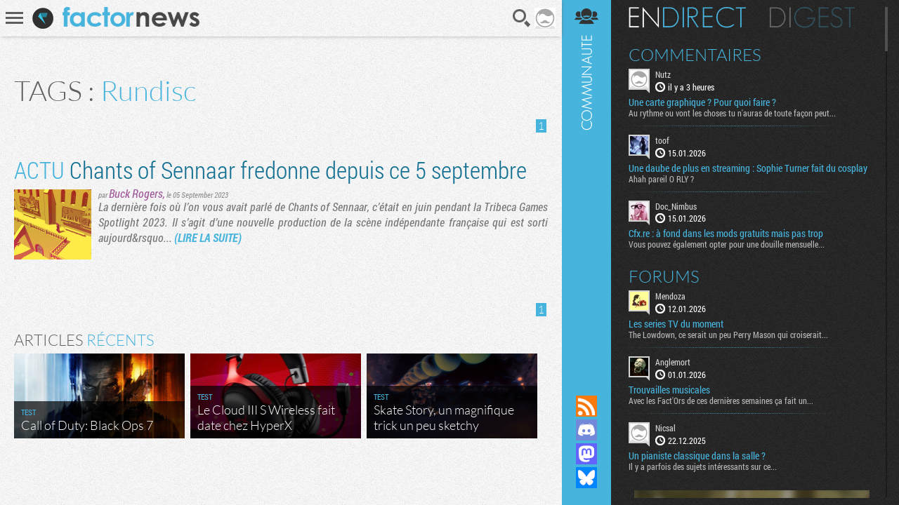

--- FILE ---
content_type: text/html; charset=UTF-8
request_url: https://www.factornews.com/recherche/Rundisc.html
body_size: 4287
content:
<!DOCTYPE html>
<html lang="fr" prefix="og: http://ogp.me/ns#">
<head>
    <meta charset="utf-8" />
    <meta name="language" content="fr" />
    <meta name="msvalidate.01" content="3448862E1DCF1A9BABF9DF19BAAE8073" />
    <meta name="robots" content="max-snippet:-1, max-image-preview:large, max-video-preview:-1" />
    <title>Rundisc sur Factornews</title>
    <meta name="title" content="Rundisc sur Factornews">
    <meta name="description" content="Incroyable ! Rundisc : toute l'actualité sur une même page">
    <meta property="og:title" content="Factornews - A fond dans la déconne mais pas trop. Actualité PC Consoles Mobile et portable">
    <meta property="og:description" content="Actualité fraiche et moins fraiche du jeu vidéo sur PC, consoles et tout autre terminal que des constructeurs fous vont nous inventer">
    <meta property="og:type" content="website">
    <meta property="og:url" content="https://www.factornews.com/recherche/Rundisc.html" >
    <meta property="og:image" content="https://www.factornews.com/medias/css/default/logo_factornews_pic.png">
    <link rel="shortcut icon" type="image/x-icon" href="/medias/css/default/favicon.ico" />
    <link rel="icon" type="image/x-icon" href="/medias/css/default/favicon.ico" />
    <link rel="alternate" type="application/rss+xml" href="https://www.factornews.com/rss.xml" title="RSS" />
    <meta name="viewport" content="width=device-width, initial-scale=1.0, maximum-scale=1">
    <!--[if lt IE 9]>
        <script src="/medias/js/libs/html5/html5shiv.js"></script>
    <![endif]-->

    <link href="/min/?g=cssfront" media="screen" rel="stylesheet" type="text/css" />

    <link href="/min/?f=/medias/css/default/jqueryui/jquery-ui-1.9.1.custom.css,/medias/css/default/styles.css" media="screen" rel="stylesheet" type="text/css" />

    </head>
<body id="contentSearchList" class=" showCommunity">
<div id="userBar">
    <div id="userBarLinks">
        <ul class="userBarListItems">
            <li class="userBarItemNv1"><a class="userBarItem" href="/podcasts.html"><span>Podcasts</span></a></li>
            <li class="userBarItemNv1"><a class="userBarItem" href="/actualites-articles-tests-preview.html"><span>Articles</span></a></li>
            <li class="userBarItemNv1 userBarItemParent">
                <a class="userBarItem" href="javascript:void(0);"><span>Slice &raquo;</span></a>
                <ul class="userBarListItemsNv2">
                    <li class="userBarItemNv2"><a class="userBarItem" href="/slice"><span>Derniers slices</span></a></li>
                    <li class="userBarItemNv2"><a class="userBarItem" href="/slice/proposer-une-image.html"><span>Proposer une capture</span></a></li>
                    <li class="userBarItemNv2"><a class="userBarItem" href="/slice/tips.html"><span>Quelques astuces</span></a></li>
                    <li class="userBarItemNv2"><a class="userBarItem" href="/slice/a-propos.html"><span>A propos</span></a></li>
                    <li class="userBarItemNv2"><a class="userBarItem userBarItemBack" href="javascript:void(0);"><span>Retour</span></a></li>
                </ul>
            </li>
            <li class="userBarItemNv1"><a class="userBarItem" href="/forums"><span>Forums</span></a></li>
            <li class="userBarItemNv1"><a class="userBarItem" href="/a-propos.html"><span>A propos</span></a></li>
        </ul>
    </div>
</div>    <div class="factorGlobalWrapper">
                    <div id="factorNavBar">
        <div class="factorNavBarWrapper">
            <div class="factorSectionWrapper">
                <div class="factorNavBarLeft">
                    <a href="javascript:void(0);" id="factorNavBarHb">
                        <span></span>
                        <span></span>
                        <span></span>
                    </a>
                    <a href="/"><img src="/medias/css/default/logo_factornews_pic.png" width="30" height="30" alt="Logo Factornews" class="factorNavBarLogo"></a>
                                        <a href="/"><img src="/medias/css/default/logo_factornews_txt.png" height="28" alt="Logo Factornews texte" class="factorNavBarLogoTxt"></a>
                                    </div>
                <div class="factorNavBarRight">
                    <div id="userPanel">
                        <a href="javascript:void(0);" class="factorNavBarBtn" id="factorNavBarBtnSearch" title="Rechercher">Recherche</a>
                                                                        <a href="javascript:void(0);" class="factorNavBarBtn" id="factorNavBarBtnAvatarLoggedOff"><img width="30" height="30" alt="Avatar par défaut" class="upUsernameImg" src="/images/avatars/default/30.png" class="upUsernameImg"/></a>
                                                <a href="javascript:void(0);" class="factorNavBarBtn" id="factorNavBarCommunity">&nbsp;</a>
                    </div>
                </div>
            </div>
        </div>
    </div>
    <div class="factorSectionHeader" id="pageTop"></div>
        <div class="factorSectionFooter" id="factorSectionLogin">
        <div class="factorSectionWrapper">
            <div class="factorLoginBox" id="factorLoginBoxContent">
                <div class="factorLoginBoxColRight">
                    <div class="factorTitleConnexion">Connexion</div>
                    <div id="factorLoginTab">
                                                <a href="javascript:void(0);" class="factornews" title="Connexion via Factornews"></a>
                                                <a href="/external-login-steam" class="steam" title="Connexion via Steam"></a>
                        <a href="/external-login-google" class="google" title="Connexion via Google"></a>
                    </div>
                    <div class="factorLoginBoxConnexionWrapper">
                        <form id="fcLoginForm" enctype="application/x-www-form-urlencoded" method="post" action="/" accept-charset="utf-8">
<input type="hidden" name="fid_Application_Form_LogIn" value="Application_Form_LogIn" id="fid_Application_Form_LogIn" /><input type="hidden" name="nocross" data-csrffield="data-csrffield" value="360416_4cdd33a60ea1d6b3b7f3ba6fc2f6f8ce" /><div class="inputGroupType1"><label for="login" class="fieldLabel required">Pseudo *</label>

<input type="text" name="login" id="login" value="" class="fieldInput" tabindex="1" /></div><div class="inputGroupType1"><label for="password" class="fieldLabel required">Mot de passe *</label>

<input type="password" name="password" id="password" value="" class="fieldInput" tabindex="2" /></div><div class="inputGroupType1">
<input type="hidden" name="remember" value="0" /><input type="checkbox" name="remember" id="remember" value="1" class="factorFormCheckbox" tabindex="3" />
<label for="remember" class="fieldLabelInline optional">Rester connecté</label></div><div class="forceTARight" style="padding-top: 15px;"><button class="btnType2" type="button" id="fcLoginBoxForgotAccount">COMPTE OUBLIE ?</button>
<button name="logInSubmit" id="logInSubmit" type="submit" class="btnType1" data-redirect-url="" tabindex="4">Connexion</button></div><div id="factorLoginBoxMsg" class="forceTARight"></div></form>                        <div id="factorLoginBoxForgotPassWrapper" class="forceNoDisplay">
                            <form id="fcForgotPass" enctype="application/x-www-form-urlencoded" method="post" action="/" accept-charset="utf-8">
<input type="hidden" name="fid_Application_Form_OubliPasse" value="Application_Form_OubliPasse" id="fid_Application_Form_OubliPasse" /><input type="hidden" name="nocross" data-csrffield="data-csrffield" value="26203_75d760b48a109ae2319582bbdaac861a" /><div class="factorLoginBoxForgotPassInfos">Pour récupérer votre compte, veuillez saisir votre adresse email. Vous allez recevoir un email contenant une adresse pour récupérer votre compte.</div><div class="inputGroupType1"><label for="email" class="fieldLabel required">Adresse email *</label>

<input type="text" name="email" id="email" value="" class="fieldInput" /></div><div class="forceTARight">
<input type="submit" name="forgotPassSubmit" id="forgotPassSubmit" value="Valider" class="btnType1" /></div></form>                        </div>
                    </div>
                </div>
                <div class="factorLoginBoxColLeft">
                    <div class="factorTitleInscription">Inscription</div>
                    <div id="factorLoginBoxInscriptionText">
                        En vous inscrivant, vous acceptez les <a href="/a-propos.html">conditions d'utilisation du site</a> et de nous vendre votre âme pour un euro symbolique. Amusez vous, mais pliez vous à la charte.                    </div>
                    <div class="factorLoginBoxInscriptionWrapper">
                        <form id="fcCreateUserForm" enctype="application/x-www-form-urlencoded" method="post" action="/" autocomplete="off" accept-charset="utf-8">
<input type="hidden" name="fid_Application_Form_CreateUser" value="Application_Form_CreateUser" id="fid_Application_Form_CreateUser" /><input type="hidden" name="nocross" data-csrffield="data-csrffield" value="932861_2152fc45317a908c4aa75387926c3a41" /><div class="factorLoginBoxRegisterLeft"><div class="inputGroupType1"><label for="fcCreateUserPseudo" class="fieldLabel required">Pseudo *</label>

<input type="text" name="login" id="fcCreateUserPseudo" value="" class="fieldInput fcCreateUserForm" tabindex="5" autocomplete="off" /></div><div class="inputGroupType1"><label for="fcCreateUserMail" class="fieldLabel required">Addresse email *</label>

<input type="text" name="mail" id="fcCreateUserMail" value="" class="fieldInput fcCreateUserForm" tabindex="6" autocomplete="off" /></div><div class="inputGroupType1"><label for="fcCreateUserPassword" class="fieldLabel required">Mot de passe *</label>

<input type="password" name="password" id="fcCreateUserPassword" value="" class="fieldInput fcCreateUserForm" tabindex="8" autocomplete="off" /></div><div class="inputGroupType1"><p class="fieldLabel nobot">Un Rédacteur Factornews vous demande :</p><label for="fcCreateUserNoBotText" class="fieldLabel required">Cobien fton cent sinquante-neuffe moins huit ? *</label>

<input type="text" name="question" id="fcCreateUserNoBotText" value="" class="fieldInput fcCreateUserForm" tabindex="10" autocomplete="off" placeholder="535" />
<input type="hidden" name="questionHash" value="683133" id="fcCreateUserNoBotHash" /></div></div><div class="factorLoginBoxRegisterRight"><div class="inputGroupType1"><label for="fcCreateUserMail2" class="fieldLabel required">Confirmation email *</label>

<input type="text" name="mail2" id="fcCreateUserMail2" value="" class="fieldInput fcCreateUserForm" tabindex="7" autocomplete="off" /></div><div class="inputGroupType1"><label for="fcCreateUserPassword2" class="fieldLabel required">Confirmation mot de passe *</label>

<input type="password" name="password2" id="fcCreateUserPassword2" value="" class="fieldInput fcCreateUserForm" tabindex="9" autocomplete="off" /></div><div class="forceTARight">
<input type="submit" name="createUser" id="fcCreateUserSubmit" value="S'inscrire" class="btnType1" tabindex="11" /></div></div></form>                    </div>
                </div>
            </div>
        </div>
    </div>
            <div class="factorSectionArticles search">
        <div class="factorSectionWrapper">
            <div class="factorContenuDetailsLeftWrapper">
                <div class="searchInitialSearch">TAGS : <span>Rundisc</span></div>                <section class="articlesListWrapper">
                    <div class="articlesListSearchEngine">
                        <div class="articlesListSearchEngineCols">
                            <div class="articlesListSearchEngineCol2">
                                <div class="paginationControlTypeContenus forceTARight">
    <div class="paginationControlTypeContenusWrapper">
                                    
                                            <span class="current">1</span>
                    
                
                        </div>
</div>                            </div>
                        </div>
                    </div>

                                        <article class="articlesListItem">
                        <h3 class="articlesListItemTitle"><a href="/actualites/chants-of-sennaar-fredonne-depuis-ce-5-septembre-49775.html"><span class="color1">ACTU</span> Chants of Sennaar fredonne depuis ce 5 septembre</a></h3>
                        <div class="articlesListItemContentWrapper">
                            <div class="articlesListItemVign"><a href="/actualites/chants-of-sennaar-fredonne-depuis-ce-5-septembre-49775.html"><img src="https://www.factornews.com/images/110x100/14/140590.jpg" alt="" /></a></div>
                            <div class="articlesListItemResume">
                                <div class="articlesListItemDetails">par <span><a href="/membre/buck-rogers-8731.html" class="viewProfilMembre">Buck Rogers</a>,</span> <time datetime="2023-09-05 22:45" pubdate>le 05 September 2023</time></div>
                                <p class="articlesListItemTxt">La dernière fois où l&rsquo;on vous avait parlé de Chants of Sennaar, c&rsquo;était en juin pendant la Tribeca Games Spotlight 2023. Il s&rsquo;agit d&rsquo;une nouvelle production de la scène indépendante française qui est sorti aujourd&rsquo... <a href="/actualites/chants-of-sennaar-fredonne-depuis-ce-5-septembre-49775.html" class="articlesListItemMoreLink">(LIRE LA SUITE)</a></p>
                            </div>
                        </div>
                    </article>
                                        <div class="paginationControlTypeContenus forceTARight">
    <div class="paginationControlTypeContenusWrapper">
                                    
                                            <span class="current">1</span>
                    
                
                        </div>
</div>                </section>
            </div>
            <aside class="factorContenuDetailsRightWrapper">
                                                <div class="recentArticlesContainer">
                    <h3 class="titreType1">Articles <strong>récents</strong></h3>
                    <section class="recentArticlesWrapper">
                                                        <article class="recentArticle1" style="background-image:url(https://www.factornews.com/images/300x121/14/146969.jpg);">
                                        <a href="/test/call-of-duty-black-ops-7-51664.html">
                                            <span class="recentArticleTitle1">
                                                <span>TEST</span>
                                                Call of Duty: Black Ops 7                                            </span>
                                        </a>
                                    </article>
                                                        <article class="recentArticle1" style="background-image:url(https://www.factornews.com/images/300x121/14/146928.jpg);">
                                        <a href="/test/le-cloud-iii-s-wireless-fait-date-chez-hyperx-51651.html">
                                            <span class="recentArticleTitle1">
                                                <span>TEST</span>
                                                Le Cloud III S Wireless fait date chez HyperX                                            </span>
                                        </a>
                                    </article>
                                                        <article class="recentArticle1" style="background-image:url(https://www.factornews.com/images/300x121/14/146921.png);">
                                        <a href="/test/skate-story-un-magnifique-trick-un-peu-sketchy-51647.html">
                                            <span class="recentArticleTitle1">
                                                <span>TEST</span>
                                                Skate Story, un magnifique trick un peu sketchy                                            </span>
                                        </a>
                                    </article>
                                        </section>
                </div>
                            </aside>
        </div>
    </div>
    <div id="factorCommunityCol">
    <div id="factorSectionCommunityLoad"></div>
</div><div class="factorSearch">
    <div class="factorSearchBox">
        <div class="factorSearchBoxTitle">Rechercher sur <span>Factornews</span></div>
        <div class="factorSearchFieldWrapper">
            <input class="factorSearchField" type="text" name="search" value="" placeholder="Saisir les mots clefs...">
        </div>
    </div>
    <div class="factorSearchOverlay">&nbsp;</div>
</div>    <div id="pageBottom" class="ancre">&nbsp;</div>
    <script type="text/javascript">skinFolder = '/medias/css/default/';</script>
    <script type="text/javascript" src="/min/?g=jsfront" defer="defer"></script>

        <script type="text/javascript" src="/medias/js/libs/jwplayer/jwplayer.js" defer="defer"></script>

        <script type="text/javascript">
        var _gaq = _gaq || [];
        _gaq.push(['_setAccount', 'UA-85363-1']);
        _gaq.push(['_trackPageview']);

        (function() {
            var ga = document.createElement('script'); ga.type = 'text/javascript'; ga.async = true;
            ga.src = ('https:' == document.location.protocol ? 'https://ssl' : 'http://www') + '.google-analytics.com/ga.js';
            var s = document.getElementsByTagName('script')[0]; s.parentNode.insertBefore(ga, s);
        })();
    </script>    </div>
    </body>
</html>